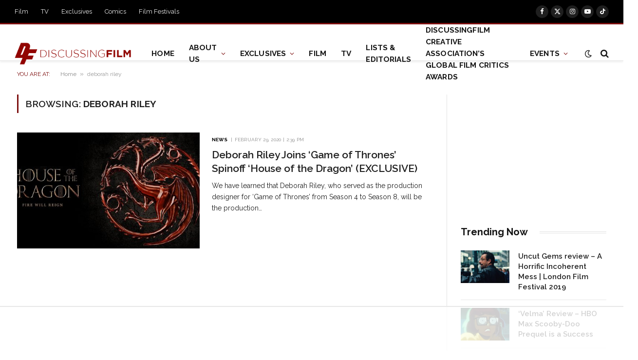

--- FILE ---
content_type: text/html
request_url: https://api.intentiq.com/profiles_engine/ProfilesEngineServlet?at=39&mi=10&dpi=936734067&pt=17&dpn=1&iiqidtype=2&iiqpcid=75ca0baa-55fd-476c-8b34-18a743b4f048&iiqpciddate=1769129976248&pcid=3ca85fa0-0be6-443d-9448-e05418e26814&idtype=3&gdpr=0&japs=false&jaesc=0&jafc=0&jaensc=0&jsver=0.33&testGroup=A&source=pbjs&ABTestingConfigurationSource=group&abtg=A&vrref=https%3A%2F%2Fdiscussingfilm.net%2Ftag%2Fdeborah-riley%2F
body_size: 56
content:
{"abPercentage":97,"adt":1,"ct":2,"isOptedOut":false,"data":{"eids":[]},"dbsaved":"false","ls":true,"cttl":86400000,"abTestUuid":"g_0d1663cb-89c6-4379-85e7-94fdff15ebb0","tc":9,"sid":1124813467}

--- FILE ---
content_type: text/plain
request_url: https://rtb.openx.net/openrtbb/prebidjs
body_size: -225
content:
{"id":"06e4379f-d972-4934-bfb9-b49fea0eb7a1","nbr":0}

--- FILE ---
content_type: text/plain
request_url: https://rtb.openx.net/openrtbb/prebidjs
body_size: -225
content:
{"id":"246f84f4-9a37-4fa5-b726-4cea2ed6fcb9","nbr":0}

--- FILE ---
content_type: text/plain
request_url: https://rtb.openx.net/openrtbb/prebidjs
body_size: -85
content:
{"id":"c49b96fc-abe0-4eb5-b14b-92b46f25c0c9","nbr":0}

--- FILE ---
content_type: text/plain; charset=UTF-8
request_url: https://at.teads.tv/fpc?analytics_tag_id=PUB_17002&tfpvi=&gdpr_consent=&gdpr_status=22&gdpr_reason=220&ccpa_consent=&sv=prebid-v1
body_size: 56
content:
ZTJkNGRjNzItYzQzNy00MTRjLTgyY2ItYTYwZDRkZDIwMWRmIy0yLTM=

--- FILE ---
content_type: text/plain
request_url: https://rtb.openx.net/openrtbb/prebidjs
body_size: -225
content:
{"id":"e61aef4f-606e-4dfc-9d15-c13cdf17e2f7","nbr":0}

--- FILE ---
content_type: text/plain
request_url: https://rtb.openx.net/openrtbb/prebidjs
body_size: -225
content:
{"id":"a5cee946-cdbe-40c7-b609-c3ce89ddffcc","nbr":0}